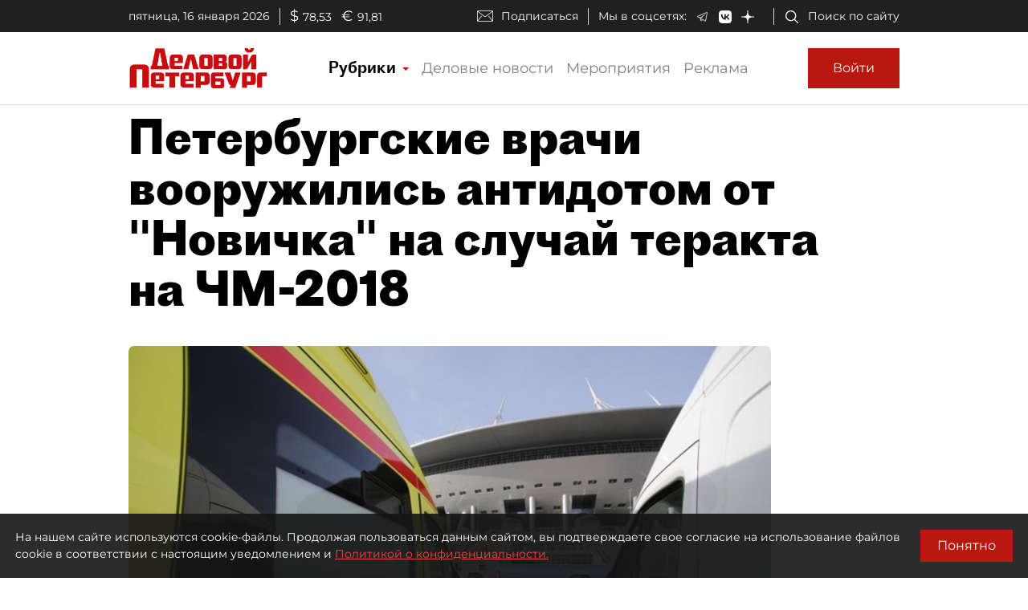

--- FILE ---
content_type: application/javascript
request_url: https://smi2.ru/counter/settings?payload=COmNAxiewIu3vDM6JDE0ZDk5ZjE5LWMwM2EtNGRlYS1hYTFkLThhMDAxNGQyMzhiYQ&cb=_callbacks____0mkgvwxc5
body_size: 1510
content:
_callbacks____0mkgvwxc5("[base64]");

--- FILE ---
content_type: application/javascript; charset=UTF-8
request_url: https://www.dp.ru/runtime.2fc280d94d1f4dbe0e5a.js
body_size: 1693
content:
!function(e){function a(a){for(var t,c,o=a[0],d=a[1],b=a[2],i=0,l=[];i<o.length;i++)c=o[i],Object.prototype.hasOwnProperty.call(n,c)&&n[c]&&l.push(n[c][0]),n[c]=0;for(t in d)Object.prototype.hasOwnProperty.call(d,t)&&(e[t]=d[t]);for(u&&u(a);l.length;)l.shift()();return f.push.apply(f,b||[]),r()}function r(){for(var e,a=0;a<f.length;a++){for(var r=f[a],t=!0,o=1;o<r.length;o++)0!==n[r[o]]&&(t=!1);t&&(f.splice(a--,1),e=c(c.s=r[0]))}return e}var t={},n={4:0},f=[];function c(a){if(t[a])return t[a].exports;var r=t[a]={i:a,l:!1,exports:{}};return e[a].call(r.exports,r,r.exports,c),r.l=!0,r.exports}c.e=function(e){var a=[],r=n[e];if(0!==r)if(r)a.push(r[2]);else{var t=new Promise(function(a,t){r=n[e]=[a,t]});a.push(r[2]=t);var f,o=document.createElement("script");o.charset="utf-8",o.timeout=120,c.nc&&o.setAttribute("nonce",c.nc),o.src=function(e){return c.p+""+({0:"common"}[e]||e)+"."+{0:"fea7108d780a8041bdae",1:"c90437fe832e76e64f0e",2:"4730c479694ea4ff9779",3:"46a3fa340aff6108768c",5:"248642ab775378cd193c",6:"b10ca3b35f785fec7f97",7:"8721196746f1296928a3",8:"17024e4d25e2f2890bbb",12:"575837a15692cd2f8210",13:"117fae64d1106bc03924",14:"63ab5520090934350593",15:"924cf209a2c33076954f",16:"ecdcf58578b3d19f9dd0",17:"20540206a7df7db854ae",18:"9dead7a69363955343a2",19:"59f43fb347496b658b74",20:"e18c52246107d452d767",21:"1bf6b101f689aa34848e",22:"929d2dfa9ac187d6ebb6",23:"7bbb289020782d7312b5",24:"e0264d68bde2bd018e25",25:"a3f44373d349862eacd8",26:"76f6465861e8c3ad3631",27:"78a3bab43da01afb7e3b",28:"46106bb65519402f4d85",29:"2d7582ad8573a3ea2a3a",30:"a5299b14af315f590347",31:"4906e5d6606ee1a6e367",32:"fc8b2739b71155468a85",33:"93fa1ef008efb8cb4fa8",34:"53a75cbfc10eb703f982",35:"7ae7a885b78c539ca341",36:"02bdddb5a8d96b407b91",37:"db2d18ad9895270c66a2",38:"4a40f2f8f4bf32e9f8c0",39:"ed4e8d6d186cf9480f7b",40:"05e92935a5870bc096e8",41:"0b3737f25126addc9118",42:"572cde26ffd4e6bd531b",43:"50af53789d0765bb281a",44:"b0a6999d3e7758c362b4",45:"5e7f0a73bd7c8247cf8d",46:"c8352cb8b9913e4ae407",47:"97030c8ff9c313e60c2a",48:"3198dccb2f6ced1f33d9",49:"1601ac45c95adc9fb42e"}[e]+".js"}(e);var d=new Error;f=function(a){o.onerror=o.onload=null,clearTimeout(b);var r=n[e];if(0!==r){if(r){var t=a&&("load"===a.type?"missing":a.type),f=a&&a.target&&a.target.src;d.message="Loading chunk "+e+" failed.\n("+t+": "+f+")",d.name="ChunkLoadError",d.type=t,d.request=f,r[1](d)}n[e]=void 0}};var b=setTimeout(function(){f({type:"timeout",target:o})},12e4);o.onerror=o.onload=f,document.head.appendChild(o)}return Promise.all(a)},c.m=e,c.c=t,c.d=function(e,a,r){c.o(e,a)||Object.defineProperty(e,a,{enumerable:!0,get:r})},c.r=function(e){"undefined"!=typeof Symbol&&Symbol.toStringTag&&Object.defineProperty(e,Symbol.toStringTag,{value:"Module"}),Object.defineProperty(e,"__esModule",{value:!0})},c.t=function(e,a){if(1&a&&(e=c(e)),8&a)return e;if(4&a&&"object"==typeof e&&e&&e.__esModule)return e;var r=Object.create(null);if(c.r(r),Object.defineProperty(r,"default",{enumerable:!0,value:e}),2&a&&"string"!=typeof e)for(var t in e)c.d(r,t,(function(a){return e[a]}).bind(null,t));return r},c.n=function(e){var a=e&&e.__esModule?function(){return e.default}:function(){return e};return c.d(a,"a",a),a},c.o=function(e,a){return Object.prototype.hasOwnProperty.call(e,a)},c.p="",c.oe=function(e){throw console.error(e),e};var o=window.webpackJsonp=window.webpackJsonp||[],d=o.push.bind(o);o.push=a,o=o.slice();for(var b=0;b<o.length;b++)a(o[b]);var u=d;r()}([]);